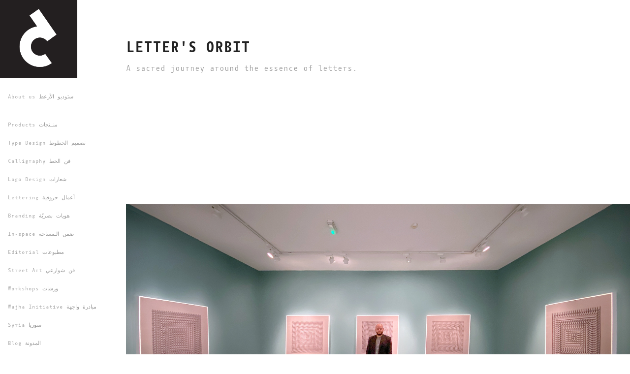

--- FILE ---
content_type: text/html; charset=utf-8
request_url: https://alazaat.com/letters-orbit
body_size: 9693
content:
<!DOCTYPE HTML>
<html lang="en-US">
<head>
  <meta charset="UTF-8" />
  <meta name="viewport" content="width=device-width, initial-scale=1" />
      <meta name="keywords"  content="type,design and branding.,Jordan.,حسين الأزعط، مصمم,وحروفي عربي، متخصص,بمزج الخط العربي,مع تصاميمه للشركات,والهويات identity,corporate,typography,design,graph,graphic,arabic,arab,arabi,islamic,art,culture,sign,symbols,Arabization,brand,logos,thuluth,naskh,ruqaa,kufi,kufic,old,legacy,khatat,khtt,khan,hatat,original,modern,classical,paint,paper,ink,reeds,calligraphy,calligraphic,typo,schrift,arabich,muslim,contemporary,numeral,allah,wedding,letters,lettering,theory,font,diwan,hussein,hussain,husin,alazaat,al-azaat,al-azat,alazat,damascus,syria,amman,jordan,arabica arabia,alphabet,draw,illustrate,wall,murals,architect,architecture,kids,books,book,grid,emblem,motto,mac,apple,عربي,خط,خطاط,حروفي,حرف,شعار,تعريب,تصميم,حسين,الأزعط,AirBnb" />
      <meta name="description"  content="A sacred journey around the essence of letters. " />
      <meta name="twitter:card"  content="summary_large_image" />
      <meta name="twitter:site"  content="@AdobePortfolio" />
      <meta  property="og:title" content="Alazaat Studio ◆ We craft letters, objects, brands, and experiences! - Letter's Orbit" />
      <meta  property="og:description" content="A sacred journey around the essence of letters. " />
      <meta  property="og:image" content="https://cdn.myportfolio.com/3a46bb74f9549771318286360936b84a/ad53e80c-41d1-410d-a187-01a6ee097f74_car_1x1.jpg?h=0876ebd85c42abe0ab6b0e8bd70ea753" />
        <link rel="icon" href="https://cdn.myportfolio.com/3a46bb74f9549771318286360936b84a/0cacc4c8-ed57-428f-ada3-cd30b022dac8_carw_1x1x32.png?h=2db9417e0f82df8b1d85d51a625d4379" />
        <link rel="apple-touch-icon" href="https://cdn.myportfolio.com/3a46bb74f9549771318286360936b84a/7d231499-05ef-48b4-831c-68489b598894_carw_1x1x180.png?h=aa8b0d70f5ed0c7517f46761d54e871d" />
      <link rel="stylesheet" href="/dist/css/main.css" type="text/css" />
      <link rel="stylesheet" href="https://cdn.myportfolio.com/3a46bb74f9549771318286360936b84a/4426c8f25cd19dd5b5f18141190f58021749744724.css?h=974b20b7c9835be9abdd489222e5f7aa" type="text/css" />
    <link rel="canonical" href="https://alazaat.com/letters-orbit" />
      <title>Alazaat Studio ◆ We craft letters, objects, brands, and experiences! - Letter's Orbit</title>
    <script type="text/javascript" src="//use.typekit.net/ik/2uyscP0cMdb1bpSOeyiy93h2Qh_2TjtVyM-iRlzht5Mfec9JGLGmIKvDFQqawQFLwQ8yF29UwR4RjAwDFA9t52Mu52Jh5eB8FcZRwhwkZQF8wQwoZRj3jyGMJ6sUSaFlH6qJzbXbMg65JMI7fbK_2sMMeMb6MPG4fwMFIMMjgKMgqMeKRHKrg6.js?cb=8dae7d4d979f383d5ca1dd118e49b6878a07c580" async onload="
    try {
      window.Typekit.load();
    } catch (e) {
      console.warn('Typekit not loaded.');
    }
    "></script>
</head>
  <body class="transition-enabled">  <div class='page-background-video page-background-video-with-panel'>
  </div>
  <div class="js-responsive-nav">
    <div class="responsive-nav has-social">
      <div class="close-responsive-click-area js-close-responsive-nav">
        <div class="close-responsive-button"></div>
      </div>
          <nav data-hover-hint="nav">
      <div class="page-title">
        <a href="/about-us" >About us ستوديو الأزعط</a>
      </div>
              <ul class="group">
                  <li class="gallery-title"><a href="/products-mntgat"  >Products منــتجات</a></li>
              </ul>
              <ul class="group">
                  <li class="gallery-title"><a href="/type-design-tsmym-alkhtot"  >Type Design تصميم الخطوط</a></li>
              </ul>
              <ul class="group">
                  <li class="gallery-title"><a href="/calligraphy"  >Calligraphy فن الخط</a></li>
              </ul>
              <ul class="group">
                  <li class="gallery-title"><a href="/logo-design"  >Logo Design شعارات</a></li>
              </ul>
              <ul class="group">
                  <li class="gallery-title"><a href="/lettering"  >Lettering أعمال حروفية</a></li>
              </ul>
              <ul class="group">
                  <li class="gallery-title"><a href="/branding"  >Branding هويات بصريّة</a></li>
              </ul>
              <ul class="group">
                  <li class="gallery-title"><a href="/in-space"  >In-space ضمن الـمساحة</a></li>
              </ul>
              <ul class="group">
                  <li class="gallery-title"><a href="/editorial-mtboaaat"  >Editorial مطبوعات</a></li>
              </ul>
              <ul class="group">
                  <li class="gallery-title"><a href="/street-art"  >Street Art فن شوارعي</a></li>
              </ul>
              <ul class="group">
                  <li class="gallery-title"><a href="/workshops"  >Workshops ورشات</a></li>
              </ul>
              <ul class="group">
                  <li class="gallery-title"><a href="/wajha-initiative"  >Wajha Initiative مبادرة واجهة</a></li>
              </ul>
              <ul class="group">
                  <li class="gallery-title"><a href="/syria"  >Syria سوريا</a></li>
              </ul>
      <div class="link-title">
        <a href="https://alazaat.wordpress.com" target="_blank">Blog المدونة</a>
      </div>
      <div class="page-title">
        <a href="/hussein" >Hussein Alazaat</a>
      </div>
      <div class="page-title">
        <a href="/contact" >Contact للاتصال</a>
      </div>
              <div class="social pf-nav-social" data-hover-hint="navSocialIcons">
                <ul>
                        <li>
                          <a href="http://twitter.com/alazaat" target="_blank">
                            <svg xmlns="http://www.w3.org/2000/svg" xmlns:xlink="http://www.w3.org/1999/xlink" version="1.1" x="0px" y="0px" viewBox="-8 -3 35 24" xml:space="preserve" class="icon"><path d="M10.4 7.4 16.9 0h-1.5L9.7 6.4 5.2 0H0l6.8 9.7L0 17.4h1.5l5.9-6.8 4.7 6.8h5.2l-6.9-10ZM8.3 9.8l-.7-1-5.5-7.6h2.4l4.4 6.2.7 1 5.7 8h-2.4L8.3 9.8Z"/></svg>
                          </a>
                        </li>
                        <li>
                          <a href="http://instagram.com/hussein_alazaat/" target="_blank">
                            <svg version="1.1" id="Layer_1" xmlns="http://www.w3.org/2000/svg" xmlns:xlink="http://www.w3.org/1999/xlink" viewBox="0 0 30 24" style="enable-background:new 0 0 30 24;" xml:space="preserve" class="icon">
                            <g>
                              <path d="M15,5.4c2.1,0,2.4,0,3.2,0c0.8,0,1.2,0.2,1.5,0.3c0.4,0.1,0.6,0.3,0.9,0.6c0.3,0.3,0.5,0.5,0.6,0.9
                                c0.1,0.3,0.2,0.7,0.3,1.5c0,0.8,0,1.1,0,3.2s0,2.4,0,3.2c0,0.8-0.2,1.2-0.3,1.5c-0.1,0.4-0.3,0.6-0.6,0.9c-0.3,0.3-0.5,0.5-0.9,0.6
                                c-0.3,0.1-0.7,0.2-1.5,0.3c-0.8,0-1.1,0-3.2,0s-2.4,0-3.2,0c-0.8,0-1.2-0.2-1.5-0.3c-0.4-0.1-0.6-0.3-0.9-0.6
                                c-0.3-0.3-0.5-0.5-0.6-0.9c-0.1-0.3-0.2-0.7-0.3-1.5c0-0.8,0-1.1,0-3.2s0-2.4,0-3.2c0-0.8,0.2-1.2,0.3-1.5c0.1-0.4,0.3-0.6,0.6-0.9
                                c0.3-0.3,0.5-0.5,0.9-0.6c0.3-0.1,0.7-0.2,1.5-0.3C12.6,5.4,12.9,5.4,15,5.4 M15,4c-2.2,0-2.4,0-3.3,0c-0.9,0-1.4,0.2-1.9,0.4
                                c-0.5,0.2-1,0.5-1.4,0.9C7.9,5.8,7.6,6.2,7.4,6.8C7.2,7.3,7.1,7.9,7,8.7C7,9.6,7,9.8,7,12s0,2.4,0,3.3c0,0.9,0.2,1.4,0.4,1.9
                                c0.2,0.5,0.5,1,0.9,1.4c0.4,0.4,0.9,0.7,1.4,0.9c0.5,0.2,1.1,0.3,1.9,0.4c0.9,0,1.1,0,3.3,0s2.4,0,3.3,0c0.9,0,1.4-0.2,1.9-0.4
                                c0.5-0.2,1-0.5,1.4-0.9c0.4-0.4,0.7-0.9,0.9-1.4c0.2-0.5,0.3-1.1,0.4-1.9c0-0.9,0-1.1,0-3.3s0-2.4,0-3.3c0-0.9-0.2-1.4-0.4-1.9
                                c-0.2-0.5-0.5-1-0.9-1.4c-0.4-0.4-0.9-0.7-1.4-0.9c-0.5-0.2-1.1-0.3-1.9-0.4C17.4,4,17.2,4,15,4L15,4L15,4z"/>
                              <path d="M15,7.9c-2.3,0-4.1,1.8-4.1,4.1s1.8,4.1,4.1,4.1s4.1-1.8,4.1-4.1S17.3,7.9,15,7.9L15,7.9z M15,14.7c-1.5,0-2.7-1.2-2.7-2.7
                                c0-1.5,1.2-2.7,2.7-2.7s2.7,1.2,2.7,2.7C17.7,13.5,16.5,14.7,15,14.7L15,14.7z"/>
                              <path d="M20.2,7.7c0,0.5-0.4,1-1,1s-1-0.4-1-1s0.4-1,1-1S20.2,7.2,20.2,7.7L20.2,7.7z"/>
                            </g>
                            </svg>
                          </a>
                        </li>
                </ul>
              </div>
          </nav>
    </div>
  </div>
  <div class="site-wrap cfix js-site-wrap">
    <div class="site-container">
      <div class="site-content e2e-site-content">
        <div class="sidebar-content">
          <header class="site-header">
              <div class="logo-wrap" data-hover-hint="logo">
<div class="logo-secondary logo-secondary-image ">
    <a href="/projects" class="image-normal image-link">
      <img src="https://cdn.myportfolio.com/3a46bb74f9549771318286360936b84a/8436f61b-d420-4f86-a45a-39a17fdaacd5_rwc_0x0x579x580x4096.png?h=4dd46f378db100b47ebfdcf30f24f30d" alt="Welcome to Alazaat Design House ◆ Custom Crafted Arabian Designs ">
    </a>
</div>

              </div>
  <div class="hamburger-click-area js-hamburger">
    <div class="hamburger">
      <i></i>
      <i></i>
      <i></i>
    </div>
  </div>
          </header>
              <nav data-hover-hint="nav">
      <div class="page-title">
        <a href="/about-us" >About us ستوديو الأزعط</a>
      </div>
              <ul class="group">
                  <li class="gallery-title"><a href="/products-mntgat"  >Products منــتجات</a></li>
              </ul>
              <ul class="group">
                  <li class="gallery-title"><a href="/type-design-tsmym-alkhtot"  >Type Design تصميم الخطوط</a></li>
              </ul>
              <ul class="group">
                  <li class="gallery-title"><a href="/calligraphy"  >Calligraphy فن الخط</a></li>
              </ul>
              <ul class="group">
                  <li class="gallery-title"><a href="/logo-design"  >Logo Design شعارات</a></li>
              </ul>
              <ul class="group">
                  <li class="gallery-title"><a href="/lettering"  >Lettering أعمال حروفية</a></li>
              </ul>
              <ul class="group">
                  <li class="gallery-title"><a href="/branding"  >Branding هويات بصريّة</a></li>
              </ul>
              <ul class="group">
                  <li class="gallery-title"><a href="/in-space"  >In-space ضمن الـمساحة</a></li>
              </ul>
              <ul class="group">
                  <li class="gallery-title"><a href="/editorial-mtboaaat"  >Editorial مطبوعات</a></li>
              </ul>
              <ul class="group">
                  <li class="gallery-title"><a href="/street-art"  >Street Art فن شوارعي</a></li>
              </ul>
              <ul class="group">
                  <li class="gallery-title"><a href="/workshops"  >Workshops ورشات</a></li>
              </ul>
              <ul class="group">
                  <li class="gallery-title"><a href="/wajha-initiative"  >Wajha Initiative مبادرة واجهة</a></li>
              </ul>
              <ul class="group">
                  <li class="gallery-title"><a href="/syria"  >Syria سوريا</a></li>
              </ul>
      <div class="link-title">
        <a href="https://alazaat.wordpress.com" target="_blank">Blog المدونة</a>
      </div>
      <div class="page-title">
        <a href="/hussein" >Hussein Alazaat</a>
      </div>
      <div class="page-title">
        <a href="/contact" >Contact للاتصال</a>
      </div>
                  <div class="social pf-nav-social" data-hover-hint="navSocialIcons">
                    <ul>
                            <li>
                              <a href="http://twitter.com/alazaat" target="_blank">
                                <svg xmlns="http://www.w3.org/2000/svg" xmlns:xlink="http://www.w3.org/1999/xlink" version="1.1" x="0px" y="0px" viewBox="-8 -3 35 24" xml:space="preserve" class="icon"><path d="M10.4 7.4 16.9 0h-1.5L9.7 6.4 5.2 0H0l6.8 9.7L0 17.4h1.5l5.9-6.8 4.7 6.8h5.2l-6.9-10ZM8.3 9.8l-.7-1-5.5-7.6h2.4l4.4 6.2.7 1 5.7 8h-2.4L8.3 9.8Z"/></svg>
                              </a>
                            </li>
                            <li>
                              <a href="http://instagram.com/hussein_alazaat/" target="_blank">
                                <svg version="1.1" id="Layer_1" xmlns="http://www.w3.org/2000/svg" xmlns:xlink="http://www.w3.org/1999/xlink" viewBox="0 0 30 24" style="enable-background:new 0 0 30 24;" xml:space="preserve" class="icon">
                                <g>
                                  <path d="M15,5.4c2.1,0,2.4,0,3.2,0c0.8,0,1.2,0.2,1.5,0.3c0.4,0.1,0.6,0.3,0.9,0.6c0.3,0.3,0.5,0.5,0.6,0.9
                                    c0.1,0.3,0.2,0.7,0.3,1.5c0,0.8,0,1.1,0,3.2s0,2.4,0,3.2c0,0.8-0.2,1.2-0.3,1.5c-0.1,0.4-0.3,0.6-0.6,0.9c-0.3,0.3-0.5,0.5-0.9,0.6
                                    c-0.3,0.1-0.7,0.2-1.5,0.3c-0.8,0-1.1,0-3.2,0s-2.4,0-3.2,0c-0.8,0-1.2-0.2-1.5-0.3c-0.4-0.1-0.6-0.3-0.9-0.6
                                    c-0.3-0.3-0.5-0.5-0.6-0.9c-0.1-0.3-0.2-0.7-0.3-1.5c0-0.8,0-1.1,0-3.2s0-2.4,0-3.2c0-0.8,0.2-1.2,0.3-1.5c0.1-0.4,0.3-0.6,0.6-0.9
                                    c0.3-0.3,0.5-0.5,0.9-0.6c0.3-0.1,0.7-0.2,1.5-0.3C12.6,5.4,12.9,5.4,15,5.4 M15,4c-2.2,0-2.4,0-3.3,0c-0.9,0-1.4,0.2-1.9,0.4
                                    c-0.5,0.2-1,0.5-1.4,0.9C7.9,5.8,7.6,6.2,7.4,6.8C7.2,7.3,7.1,7.9,7,8.7C7,9.6,7,9.8,7,12s0,2.4,0,3.3c0,0.9,0.2,1.4,0.4,1.9
                                    c0.2,0.5,0.5,1,0.9,1.4c0.4,0.4,0.9,0.7,1.4,0.9c0.5,0.2,1.1,0.3,1.9,0.4c0.9,0,1.1,0,3.3,0s2.4,0,3.3,0c0.9,0,1.4-0.2,1.9-0.4
                                    c0.5-0.2,1-0.5,1.4-0.9c0.4-0.4,0.7-0.9,0.9-1.4c0.2-0.5,0.3-1.1,0.4-1.9c0-0.9,0-1.1,0-3.3s0-2.4,0-3.3c0-0.9-0.2-1.4-0.4-1.9
                                    c-0.2-0.5-0.5-1-0.9-1.4c-0.4-0.4-0.9-0.7-1.4-0.9c-0.5-0.2-1.1-0.3-1.9-0.4C17.4,4,17.2,4,15,4L15,4L15,4z"/>
                                  <path d="M15,7.9c-2.3,0-4.1,1.8-4.1,4.1s1.8,4.1,4.1,4.1s4.1-1.8,4.1-4.1S17.3,7.9,15,7.9L15,7.9z M15,14.7c-1.5,0-2.7-1.2-2.7-2.7
                                    c0-1.5,1.2-2.7,2.7-2.7s2.7,1.2,2.7,2.7C17.7,13.5,16.5,14.7,15,14.7L15,14.7z"/>
                                  <path d="M20.2,7.7c0,0.5-0.4,1-1,1s-1-0.4-1-1s0.4-1,1-1S20.2,7.2,20.2,7.7L20.2,7.7z"/>
                                </g>
                                </svg>
                              </a>
                            </li>
                    </ul>
                  </div>
              </nav>
        </div>
        <main>
  <div class="page-container" data-context="page.page.container" data-hover-hint="pageContainer">
    <section class="page standard-modules">
        <header class="page-header content" data-context="pages" data-identity="id:p63a0d3b80a3690b238ff529e42ec60be62e892a8d26fcbf943e0f">
            <h1 class="title preserve-whitespace">Letter's Orbit</h1>
            <p class="description">A sacred journey around the essence of letters. </p>
        </header>
      <div class="page-content js-page-content" data-context="pages" data-identity="id:p63a0d3b80a3690b238ff529e42ec60be62e892a8d26fcbf943e0f">
        <div id="project-canvas" class="js-project-modules modules content">
          <div id="project-modules">
              
              <div class="project-module module image project-module-image js-js-project-module"  style="padding-top: px;
padding-bottom: px;
">

  

  
     <div class="js-lightbox" data-src="https://cdn.myportfolio.com/3a46bb74f9549771318286360936b84a/d60f23c2-2498-465c-9244-4557fd109940.JPG?h=ca252e38e33d7de1214d7a36ebb8cf8e">
           <img
             class="js-lazy e2e-site-project-module-image"
             src="[data-uri]"
             data-src="https://cdn.myportfolio.com/3a46bb74f9549771318286360936b84a/d60f23c2-2498-465c-9244-4557fd109940_rw_3840.JPG?h=9425713d08c9742028387926c3c67457"
             data-srcset="https://cdn.myportfolio.com/3a46bb74f9549771318286360936b84a/d60f23c2-2498-465c-9244-4557fd109940_rw_600.JPG?h=1a5778db099176be14e16acab6ec0b6f 600w,https://cdn.myportfolio.com/3a46bb74f9549771318286360936b84a/d60f23c2-2498-465c-9244-4557fd109940_rw_1200.JPG?h=3df55a662ba1383dfd771d428359c59e 1200w,https://cdn.myportfolio.com/3a46bb74f9549771318286360936b84a/d60f23c2-2498-465c-9244-4557fd109940_rw_1920.JPG?h=08354647b81ec21b28b0b20d9ee81803 1920w,https://cdn.myportfolio.com/3a46bb74f9549771318286360936b84a/d60f23c2-2498-465c-9244-4557fd109940_rw_3840.JPG?h=9425713d08c9742028387926c3c67457 3840w,"
             data-sizes="(max-width: 3840px) 100vw, 3840px"
             width="3840"
             height="0"
             style="padding-bottom: 100%; background: rgba(0, 0, 0, 0.03)"
             
           >
     </div>
  

</div>

              
              
              
              
              
              
              
              
              
              
              
              
              
              <div class="project-module module text project-module-text align- js-project-module e2e-site-project-module-text">
  <div class="rich-text js-text-editable module-text"><div style="text-align:right;"><span class="bold"><span style="font-family:times;">مدار الحرف</span></span></div><div style="text-align:right;"><span class="bold"><span style="font-family:times;">The Letter’s Orbit</span></span></div><div style="text-align:right;"><br></div><div style="text-align:right;"><span style="font-size:15px;" class="texteditor-inline-fontsize"><span><span class="bold"><span style="font-family:times;">ترحالٌ في آفاق الحروف الخمسة الأُوَل من الأبجدية العربية: من الألف وألفتها وأثرها وارتقائها، والباء من البيت والبِرّ والبحر، والجيم في الجَمَال والجبل والجنة، والدال في الدلالات والدار والدوران، و نختم في الهاء، ذات العينين اللواتي تقطران خشوعاً وزهداً في مقامه هو، هو الله، الهادي، الظاهر، القهار، الوهاب، الذي بنور كلماته وحروفه تشع الأكوان، وتطوف بأنامل الإنسان الخمس في خمسة حروف، مكونة ستمائة وخمسة وعشرين حرفاً في كل عمل في حركة مستمرة دائرية ضمن منظومة بصرية تربيعية، يمدها الحرف بالطاقة والنُّور.</span></span></span></span></div><div style="text-align:left;">A voyage in the horizons of the first five letters of the Arabic alphabet: from the Alif, its intimacy, impact, and ascent. And the Baa, of the house, the land, and the sea. The Jim in the beauty, the mountains, and the paradise. And the Dal, the signifier of connotations and rotations. Lastly, the Haa, the dual eyes that drip reverence and renunciation to his Maqam, for Him, Allah, the Guide, the Apparent, the Omnipotent, the Bestower, who with the light of His words and letters radiate the universes, and circumambulate the Five fingers and senses of man in five letters, forming Six Hundred and Twenty-five letters in each artwork in a continuous circular movement within a quadratic visual system. </div><div style="text-align:left;"><br></div><div style="text-align:left;">My exhibition in Sharjah Art Museum, 4 October - 30 November 2022</div><div style="text-align:left;">5 Artworks</div><div style="text-align:left;">Embroidery, Silk on wool</div><div style="text-align:left;">120 x 120 CM</div><div style="text-align:left;"><br></div></div>
</div>

              
              
              
              
              
              <div class="project-module module image project-module-image js-js-project-module"  style="padding-top: px;
padding-bottom: px;
">

  

  
     <div class="js-lightbox" data-src="https://cdn.myportfolio.com/3a46bb74f9549771318286360936b84a/44c2f520-5818-413d-964e-05931da8fe79.jpg?h=46331d612b69979df2933b5344a6de2e">
           <img
             class="js-lazy e2e-site-project-module-image"
             src="[data-uri]"
             data-src="https://cdn.myportfolio.com/3a46bb74f9549771318286360936b84a/44c2f520-5818-413d-964e-05931da8fe79_rw_1920.jpg?h=8681ad3cb69e61ca48f632630a378d2b"
             data-srcset="https://cdn.myportfolio.com/3a46bb74f9549771318286360936b84a/44c2f520-5818-413d-964e-05931da8fe79_rw_600.jpg?h=ecd4d3fe77f4c4636b2ac7db303eca6b 600w,https://cdn.myportfolio.com/3a46bb74f9549771318286360936b84a/44c2f520-5818-413d-964e-05931da8fe79_rw_1200.jpg?h=e53b25fd606a1fdbb35a5eafb462d01e 1200w,https://cdn.myportfolio.com/3a46bb74f9549771318286360936b84a/44c2f520-5818-413d-964e-05931da8fe79_rw_1920.jpg?h=8681ad3cb69e61ca48f632630a378d2b 1920w,"
             data-sizes="(max-width: 1920px) 100vw, 1920px"
             width="1920"
             height="0"
             style="padding-bottom: 100%; background: rgba(0, 0, 0, 0.03)"
             
           >
     </div>
  

</div>

              
              
              
              
              
              
              
              
              
              <div class="project-module module image project-module-image js-js-project-module"  style="padding-top: px;
padding-bottom: px;
">

  

  
     <div class="js-lightbox" data-src="https://cdn.myportfolio.com/3a46bb74f9549771318286360936b84a/acc4e016-cb96-4482-a374-96206d5a5fe2.jpg?h=69588cb0a7713c2206c37e29fbb0d13f">
           <img
             class="js-lazy e2e-site-project-module-image"
             src="[data-uri]"
             data-src="https://cdn.myportfolio.com/3a46bb74f9549771318286360936b84a/acc4e016-cb96-4482-a374-96206d5a5fe2_rw_1920.jpg?h=d4371d6a6b0e44b3a6babe8940f980c4"
             data-srcset="https://cdn.myportfolio.com/3a46bb74f9549771318286360936b84a/acc4e016-cb96-4482-a374-96206d5a5fe2_rw_600.jpg?h=4afab8ea8eba2ce4969110f0316bfb9d 600w,https://cdn.myportfolio.com/3a46bb74f9549771318286360936b84a/acc4e016-cb96-4482-a374-96206d5a5fe2_rw_1200.jpg?h=7f8cb650af6bf3b3d149be9b4385143b 1200w,https://cdn.myportfolio.com/3a46bb74f9549771318286360936b84a/acc4e016-cb96-4482-a374-96206d5a5fe2_rw_1920.jpg?h=d4371d6a6b0e44b3a6babe8940f980c4 1920w,"
             data-sizes="(max-width: 1920px) 100vw, 1920px"
             width="1920"
             height="0"
             style="padding-bottom: 100%; background: rgba(0, 0, 0, 0.03)"
             
           >
     </div>
  

</div>

              
              
              
              
              
              
              
              
              
              <div class="project-module module image project-module-image js-js-project-module"  style="padding-top: px;
padding-bottom: px;
">

  

  
     <div class="js-lightbox" data-src="https://cdn.myportfolio.com/3a46bb74f9549771318286360936b84a/26d6d55c-9e6d-48df-a3e6-e195a18a5070.jpg?h=51eb72eb9e16e5b5c33d4772e7e3cc02">
           <img
             class="js-lazy e2e-site-project-module-image"
             src="[data-uri]"
             data-src="https://cdn.myportfolio.com/3a46bb74f9549771318286360936b84a/26d6d55c-9e6d-48df-a3e6-e195a18a5070_rw_1920.jpg?h=8939cec7f9174c1b93331233b68915a0"
             data-srcset="https://cdn.myportfolio.com/3a46bb74f9549771318286360936b84a/26d6d55c-9e6d-48df-a3e6-e195a18a5070_rw_600.jpg?h=bb53253d1e31e84875c04d0e6326c643 600w,https://cdn.myportfolio.com/3a46bb74f9549771318286360936b84a/26d6d55c-9e6d-48df-a3e6-e195a18a5070_rw_1200.jpg?h=3809fdb7ea1e1ee8489647f597d1da5d 1200w,https://cdn.myportfolio.com/3a46bb74f9549771318286360936b84a/26d6d55c-9e6d-48df-a3e6-e195a18a5070_rw_1920.jpg?h=8939cec7f9174c1b93331233b68915a0 1920w,"
             data-sizes="(max-width: 1920px) 100vw, 1920px"
             width="1920"
             height="0"
             style="padding-bottom: 100%; background: rgba(0, 0, 0, 0.03)"
             
           >
     </div>
  

</div>

              
              
              
              
              
              
              
              
              
              <div class="project-module module image project-module-image js-js-project-module"  style="padding-top: px;
padding-bottom: px;
">

  

  
     <div class="js-lightbox" data-src="https://cdn.myportfolio.com/3a46bb74f9549771318286360936b84a/95fbac60-ec98-4a44-adf6-4b42da2d806d.jpg?h=80114edda0636cf91eb2180642448c3d">
           <img
             class="js-lazy e2e-site-project-module-image"
             src="[data-uri]"
             data-src="https://cdn.myportfolio.com/3a46bb74f9549771318286360936b84a/95fbac60-ec98-4a44-adf6-4b42da2d806d_rw_1920.jpg?h=a2a11609fa9eb1ef503c9a3be8e925ac"
             data-srcset="https://cdn.myportfolio.com/3a46bb74f9549771318286360936b84a/95fbac60-ec98-4a44-adf6-4b42da2d806d_rw_600.jpg?h=6cff25f56ed14dd5cce4b0bd752161a4 600w,https://cdn.myportfolio.com/3a46bb74f9549771318286360936b84a/95fbac60-ec98-4a44-adf6-4b42da2d806d_rw_1200.jpg?h=a28856703df4ed979a18e94aa172eebc 1200w,https://cdn.myportfolio.com/3a46bb74f9549771318286360936b84a/95fbac60-ec98-4a44-adf6-4b42da2d806d_rw_1920.jpg?h=a2a11609fa9eb1ef503c9a3be8e925ac 1920w,"
             data-sizes="(max-width: 1920px) 100vw, 1920px"
             width="1920"
             height="0"
             style="padding-bottom: 100%; background: rgba(0, 0, 0, 0.03)"
             
           >
     </div>
  

</div>

              
              
              
              
              
              
              
              
              
              <div class="project-module module image project-module-image js-js-project-module"  style="padding-top: px;
padding-bottom: px;
">

  

  
     <div class="js-lightbox" data-src="https://cdn.myportfolio.com/3a46bb74f9549771318286360936b84a/f1cd7e7a-88b9-42f7-b505-23f459f6a08f.jpg?h=41c13583d5eb11f66ff3c654e672c8e3">
           <img
             class="js-lazy e2e-site-project-module-image"
             src="[data-uri]"
             data-src="https://cdn.myportfolio.com/3a46bb74f9549771318286360936b84a/f1cd7e7a-88b9-42f7-b505-23f459f6a08f_rw_1920.jpg?h=c7c87263e57098d426aa1dec1da5ec3e"
             data-srcset="https://cdn.myportfolio.com/3a46bb74f9549771318286360936b84a/f1cd7e7a-88b9-42f7-b505-23f459f6a08f_rw_600.jpg?h=e6634bbcf26b324e68f79dee2a6b6340 600w,https://cdn.myportfolio.com/3a46bb74f9549771318286360936b84a/f1cd7e7a-88b9-42f7-b505-23f459f6a08f_rw_1200.jpg?h=ef99f742caa461e769459b27959c09c7 1200w,https://cdn.myportfolio.com/3a46bb74f9549771318286360936b84a/f1cd7e7a-88b9-42f7-b505-23f459f6a08f_rw_1920.jpg?h=c7c87263e57098d426aa1dec1da5ec3e 1920w,"
             data-sizes="(max-width: 1920px) 100vw, 1920px"
             width="1920"
             height="0"
             style="padding-bottom: 100%; background: rgba(0, 0, 0, 0.03)"
             
           >
     </div>
  

</div>

              
              
              
              
              
              
              
              
              
              
              
              
              
              
              
              <div class="project-module module media_collection project-module-media_collection" data-id="m63a0da1241cd69832edcbadabbfc1c2052602787f8df12de50e71"  style="padding-top: px;
padding-bottom: px;
">
  <div class="grid--main js-grid-main" data-grid-max-images="
  ">
    <div class="grid__item-container js-grid-item-container" data-flex-grow="260" style="width:260px; flex-grow:260;" data-width="3840" data-height="3840">
      <script type="text/html" class="js-lightbox-slide-content">
        <div class="grid__image-wrapper">
          <img src="https://cdn.myportfolio.com/3a46bb74f9549771318286360936b84a/bc4d3f1a-f030-4908-9edd-4b5d22f19a60_rw_3840.jpg?h=fdaa3ce7299b0797c24c266165b7217a" srcset="https://cdn.myportfolio.com/3a46bb74f9549771318286360936b84a/bc4d3f1a-f030-4908-9edd-4b5d22f19a60_rw_600.jpg?h=a4ada589d9b762d9ccc94c9285fbf4c4 600w,https://cdn.myportfolio.com/3a46bb74f9549771318286360936b84a/bc4d3f1a-f030-4908-9edd-4b5d22f19a60_rw_1200.jpg?h=bf0d91e31b052d56ba292f84c78add12 1200w,https://cdn.myportfolio.com/3a46bb74f9549771318286360936b84a/bc4d3f1a-f030-4908-9edd-4b5d22f19a60_rw_1920.jpg?h=fbfc3138771cf57dec3c18fdca183acb 1920w,https://cdn.myportfolio.com/3a46bb74f9549771318286360936b84a/bc4d3f1a-f030-4908-9edd-4b5d22f19a60_rw_3840.jpg?h=fdaa3ce7299b0797c24c266165b7217a 3840w,"  sizes="(max-width: 3840px) 100vw, 3840px">
        <div>
      </script>
      <img
        class="grid__item-image js-grid__item-image grid__item-image-lazy js-lazy"
        src="[data-uri]"
        
        data-src="https://cdn.myportfolio.com/3a46bb74f9549771318286360936b84a/bc4d3f1a-f030-4908-9edd-4b5d22f19a60_rw_3840.jpg?h=fdaa3ce7299b0797c24c266165b7217a"
        data-srcset="https://cdn.myportfolio.com/3a46bb74f9549771318286360936b84a/bc4d3f1a-f030-4908-9edd-4b5d22f19a60_rw_600.jpg?h=a4ada589d9b762d9ccc94c9285fbf4c4 600w,https://cdn.myportfolio.com/3a46bb74f9549771318286360936b84a/bc4d3f1a-f030-4908-9edd-4b5d22f19a60_rw_1200.jpg?h=bf0d91e31b052d56ba292f84c78add12 1200w,https://cdn.myportfolio.com/3a46bb74f9549771318286360936b84a/bc4d3f1a-f030-4908-9edd-4b5d22f19a60_rw_1920.jpg?h=fbfc3138771cf57dec3c18fdca183acb 1920w,https://cdn.myportfolio.com/3a46bb74f9549771318286360936b84a/bc4d3f1a-f030-4908-9edd-4b5d22f19a60_rw_3840.jpg?h=fdaa3ce7299b0797c24c266165b7217a 3840w,"
      >
      <span class="grid__item-filler" style="padding-bottom:100%;"></span>
    </div>
    <div class="grid__item-container js-grid-item-container" data-flex-grow="260" style="width:260px; flex-grow:260;" data-width="3840" data-height="3840">
      <script type="text/html" class="js-lightbox-slide-content">
        <div class="grid__image-wrapper">
          <img src="https://cdn.myportfolio.com/3a46bb74f9549771318286360936b84a/60890363-4348-4cf4-8149-70e2d4189c0f_rw_3840.jpg?h=03cde72842b55db452492c2984231445" srcset="https://cdn.myportfolio.com/3a46bb74f9549771318286360936b84a/60890363-4348-4cf4-8149-70e2d4189c0f_rw_600.jpg?h=176d3c269d110b098308ab00790ee7f8 600w,https://cdn.myportfolio.com/3a46bb74f9549771318286360936b84a/60890363-4348-4cf4-8149-70e2d4189c0f_rw_1200.jpg?h=9675430e2791488f543549c73344dae9 1200w,https://cdn.myportfolio.com/3a46bb74f9549771318286360936b84a/60890363-4348-4cf4-8149-70e2d4189c0f_rw_1920.jpg?h=e0676e57780ae3fbd118dac64cc34751 1920w,https://cdn.myportfolio.com/3a46bb74f9549771318286360936b84a/60890363-4348-4cf4-8149-70e2d4189c0f_rw_3840.jpg?h=03cde72842b55db452492c2984231445 3840w,"  sizes="(max-width: 3840px) 100vw, 3840px">
        <div>
      </script>
      <img
        class="grid__item-image js-grid__item-image grid__item-image-lazy js-lazy"
        src="[data-uri]"
        
        data-src="https://cdn.myportfolio.com/3a46bb74f9549771318286360936b84a/60890363-4348-4cf4-8149-70e2d4189c0f_rw_3840.jpg?h=03cde72842b55db452492c2984231445"
        data-srcset="https://cdn.myportfolio.com/3a46bb74f9549771318286360936b84a/60890363-4348-4cf4-8149-70e2d4189c0f_rw_600.jpg?h=176d3c269d110b098308ab00790ee7f8 600w,https://cdn.myportfolio.com/3a46bb74f9549771318286360936b84a/60890363-4348-4cf4-8149-70e2d4189c0f_rw_1200.jpg?h=9675430e2791488f543549c73344dae9 1200w,https://cdn.myportfolio.com/3a46bb74f9549771318286360936b84a/60890363-4348-4cf4-8149-70e2d4189c0f_rw_1920.jpg?h=e0676e57780ae3fbd118dac64cc34751 1920w,https://cdn.myportfolio.com/3a46bb74f9549771318286360936b84a/60890363-4348-4cf4-8149-70e2d4189c0f_rw_3840.jpg?h=03cde72842b55db452492c2984231445 3840w,"
      >
      <span class="grid__item-filler" style="padding-bottom:100%;"></span>
    </div>
    <div class="grid__item-container js-grid-item-container" data-flex-grow="260" style="width:260px; flex-grow:260;" data-width="3840" data-height="3840">
      <script type="text/html" class="js-lightbox-slide-content">
        <div class="grid__image-wrapper">
          <img src="https://cdn.myportfolio.com/3a46bb74f9549771318286360936b84a/54bf02e1-7e3c-47c5-8f03-286967e4beb5_rw_3840.jpg?h=01ebfbc584b6d6fc2112c073d25bca7f" srcset="https://cdn.myportfolio.com/3a46bb74f9549771318286360936b84a/54bf02e1-7e3c-47c5-8f03-286967e4beb5_rw_600.jpg?h=c65efacbe88e4ab182ef69f3d35c26bc 600w,https://cdn.myportfolio.com/3a46bb74f9549771318286360936b84a/54bf02e1-7e3c-47c5-8f03-286967e4beb5_rw_1200.jpg?h=1c247c36817271122c014aa0646f2cc3 1200w,https://cdn.myportfolio.com/3a46bb74f9549771318286360936b84a/54bf02e1-7e3c-47c5-8f03-286967e4beb5_rw_1920.jpg?h=65e199f254fbc06e9408b31004345d6b 1920w,https://cdn.myportfolio.com/3a46bb74f9549771318286360936b84a/54bf02e1-7e3c-47c5-8f03-286967e4beb5_rw_3840.jpg?h=01ebfbc584b6d6fc2112c073d25bca7f 3840w,"  sizes="(max-width: 3840px) 100vw, 3840px">
        <div>
      </script>
      <img
        class="grid__item-image js-grid__item-image grid__item-image-lazy js-lazy"
        src="[data-uri]"
        
        data-src="https://cdn.myportfolio.com/3a46bb74f9549771318286360936b84a/54bf02e1-7e3c-47c5-8f03-286967e4beb5_rw_3840.jpg?h=01ebfbc584b6d6fc2112c073d25bca7f"
        data-srcset="https://cdn.myportfolio.com/3a46bb74f9549771318286360936b84a/54bf02e1-7e3c-47c5-8f03-286967e4beb5_rw_600.jpg?h=c65efacbe88e4ab182ef69f3d35c26bc 600w,https://cdn.myportfolio.com/3a46bb74f9549771318286360936b84a/54bf02e1-7e3c-47c5-8f03-286967e4beb5_rw_1200.jpg?h=1c247c36817271122c014aa0646f2cc3 1200w,https://cdn.myportfolio.com/3a46bb74f9549771318286360936b84a/54bf02e1-7e3c-47c5-8f03-286967e4beb5_rw_1920.jpg?h=65e199f254fbc06e9408b31004345d6b 1920w,https://cdn.myportfolio.com/3a46bb74f9549771318286360936b84a/54bf02e1-7e3c-47c5-8f03-286967e4beb5_rw_3840.jpg?h=01ebfbc584b6d6fc2112c073d25bca7f 3840w,"
      >
      <span class="grid__item-filler" style="padding-bottom:100%;"></span>
    </div>
    <div class="grid__item-container js-grid-item-container" data-flex-grow="260" style="width:260px; flex-grow:260;" data-width="3840" data-height="3840">
      <script type="text/html" class="js-lightbox-slide-content">
        <div class="grid__image-wrapper">
          <img src="https://cdn.myportfolio.com/3a46bb74f9549771318286360936b84a/d629dc33-c021-4856-a8be-9c88f48b8152_rw_3840.jpg?h=c85f9e810c0fe2410242ec9ad02108e1" srcset="https://cdn.myportfolio.com/3a46bb74f9549771318286360936b84a/d629dc33-c021-4856-a8be-9c88f48b8152_rw_600.jpg?h=2759f29814942cb9777918d0d9eeb553 600w,https://cdn.myportfolio.com/3a46bb74f9549771318286360936b84a/d629dc33-c021-4856-a8be-9c88f48b8152_rw_1200.jpg?h=4b0c556945804f3fedcca463904b6204 1200w,https://cdn.myportfolio.com/3a46bb74f9549771318286360936b84a/d629dc33-c021-4856-a8be-9c88f48b8152_rw_1920.jpg?h=3c65c1db64ea73f101b5aba3a0d67d4d 1920w,https://cdn.myportfolio.com/3a46bb74f9549771318286360936b84a/d629dc33-c021-4856-a8be-9c88f48b8152_rw_3840.jpg?h=c85f9e810c0fe2410242ec9ad02108e1 3840w,"  sizes="(max-width: 3840px) 100vw, 3840px">
        <div>
      </script>
      <img
        class="grid__item-image js-grid__item-image grid__item-image-lazy js-lazy"
        src="[data-uri]"
        
        data-src="https://cdn.myportfolio.com/3a46bb74f9549771318286360936b84a/d629dc33-c021-4856-a8be-9c88f48b8152_rw_3840.jpg?h=c85f9e810c0fe2410242ec9ad02108e1"
        data-srcset="https://cdn.myportfolio.com/3a46bb74f9549771318286360936b84a/d629dc33-c021-4856-a8be-9c88f48b8152_rw_600.jpg?h=2759f29814942cb9777918d0d9eeb553 600w,https://cdn.myportfolio.com/3a46bb74f9549771318286360936b84a/d629dc33-c021-4856-a8be-9c88f48b8152_rw_1200.jpg?h=4b0c556945804f3fedcca463904b6204 1200w,https://cdn.myportfolio.com/3a46bb74f9549771318286360936b84a/d629dc33-c021-4856-a8be-9c88f48b8152_rw_1920.jpg?h=3c65c1db64ea73f101b5aba3a0d67d4d 1920w,https://cdn.myportfolio.com/3a46bb74f9549771318286360936b84a/d629dc33-c021-4856-a8be-9c88f48b8152_rw_3840.jpg?h=c85f9e810c0fe2410242ec9ad02108e1 3840w,"
      >
      <span class="grid__item-filler" style="padding-bottom:100%;"></span>
    </div>
    <div class="grid__item-container js-grid-item-container" data-flex-grow="260" style="width:260px; flex-grow:260;" data-width="3840" data-height="3840">
      <script type="text/html" class="js-lightbox-slide-content">
        <div class="grid__image-wrapper">
          <img src="https://cdn.myportfolio.com/3a46bb74f9549771318286360936b84a/9875d1ea-5aad-4dcf-a492-b082d218d169_rw_3840.jpg?h=760edb51e9a78724f876847ddc0b0d5a" srcset="https://cdn.myportfolio.com/3a46bb74f9549771318286360936b84a/9875d1ea-5aad-4dcf-a492-b082d218d169_rw_600.jpg?h=76c1eaf8fd9ea91c3b61d91d7cf907fb 600w,https://cdn.myportfolio.com/3a46bb74f9549771318286360936b84a/9875d1ea-5aad-4dcf-a492-b082d218d169_rw_1200.jpg?h=4c9a511892ec24283f56e26c7f27ae77 1200w,https://cdn.myportfolio.com/3a46bb74f9549771318286360936b84a/9875d1ea-5aad-4dcf-a492-b082d218d169_rw_1920.jpg?h=ec911e06481646c5a57d23bfe01b5797 1920w,https://cdn.myportfolio.com/3a46bb74f9549771318286360936b84a/9875d1ea-5aad-4dcf-a492-b082d218d169_rw_3840.jpg?h=760edb51e9a78724f876847ddc0b0d5a 3840w,"  sizes="(max-width: 3840px) 100vw, 3840px">
        <div>
      </script>
      <img
        class="grid__item-image js-grid__item-image grid__item-image-lazy js-lazy"
        src="[data-uri]"
        
        data-src="https://cdn.myportfolio.com/3a46bb74f9549771318286360936b84a/9875d1ea-5aad-4dcf-a492-b082d218d169_rw_3840.jpg?h=760edb51e9a78724f876847ddc0b0d5a"
        data-srcset="https://cdn.myportfolio.com/3a46bb74f9549771318286360936b84a/9875d1ea-5aad-4dcf-a492-b082d218d169_rw_600.jpg?h=76c1eaf8fd9ea91c3b61d91d7cf907fb 600w,https://cdn.myportfolio.com/3a46bb74f9549771318286360936b84a/9875d1ea-5aad-4dcf-a492-b082d218d169_rw_1200.jpg?h=4c9a511892ec24283f56e26c7f27ae77 1200w,https://cdn.myportfolio.com/3a46bb74f9549771318286360936b84a/9875d1ea-5aad-4dcf-a492-b082d218d169_rw_1920.jpg?h=ec911e06481646c5a57d23bfe01b5797 1920w,https://cdn.myportfolio.com/3a46bb74f9549771318286360936b84a/9875d1ea-5aad-4dcf-a492-b082d218d169_rw_3840.jpg?h=760edb51e9a78724f876847ddc0b0d5a 3840w,"
      >
      <span class="grid__item-filler" style="padding-bottom:100%;"></span>
    </div>
    <div class="js-grid-spacer"></div>
  </div>
</div>

              
              
              
              <div class="project-module module image project-module-image js-js-project-module"  style="padding-top: px;
padding-bottom: px;
">

  

  
     <div class="js-lightbox" data-src="https://cdn.myportfolio.com/3a46bb74f9549771318286360936b84a/31501cd5-01bf-441f-b188-d2217517224d.jpg?h=4ccdec1ef4c3955b35fbe5575c4cb97c">
           <img
             class="js-lazy e2e-site-project-module-image"
             src="[data-uri]"
             data-src="https://cdn.myportfolio.com/3a46bb74f9549771318286360936b84a/31501cd5-01bf-441f-b188-d2217517224d_rw_3840.jpg?h=365bb1dbebf7568f5809daab86485b3e"
             data-srcset="https://cdn.myportfolio.com/3a46bb74f9549771318286360936b84a/31501cd5-01bf-441f-b188-d2217517224d_rw_600.jpg?h=18b970e62709d94cd3c5a0a23007129d 600w,https://cdn.myportfolio.com/3a46bb74f9549771318286360936b84a/31501cd5-01bf-441f-b188-d2217517224d_rw_1200.jpg?h=b3384fccf681e872d85e47fe8f026480 1200w,https://cdn.myportfolio.com/3a46bb74f9549771318286360936b84a/31501cd5-01bf-441f-b188-d2217517224d_rw_1920.jpg?h=dba540e6d4250f3bb787342992e4b641 1920w,https://cdn.myportfolio.com/3a46bb74f9549771318286360936b84a/31501cd5-01bf-441f-b188-d2217517224d_rw_3840.jpg?h=365bb1dbebf7568f5809daab86485b3e 3840w,"
             data-sizes="(max-width: 3840px) 100vw, 3840px"
             width="3840"
             height="0"
             style="padding-bottom: 56.17%; background: rgba(0, 0, 0, 0.03)"
             
           >
     </div>
  

</div>

              
              
              
              
              
              
              
              
              
              
              
              
              
              
              
              <div class="project-module module media_collection project-module-media_collection" data-id="m63a0dcec15d3a3d5622a8bca3ffabd32bc5d5f1c2dabb6dd61eca"  style="padding-top: px;
padding-bottom: px;
">
  <div class="grid--main js-grid-main" data-grid-max-images="
  ">
    <div class="grid__item-container js-grid-item-container" data-flex-grow="346.40651801029" style="width:346.40651801029px; flex-grow:346.40651801029;" data-width="1920" data-height="1441">
      <script type="text/html" class="js-lightbox-slide-content">
        <div class="grid__image-wrapper">
          <img src="https://cdn.myportfolio.com/3a46bb74f9549771318286360936b84a/723ad38e-4080-4924-8652-7c5db411adda_rw_1920.JPG?h=77441dd2c5a25a489c94cfd09b15c10e" srcset="https://cdn.myportfolio.com/3a46bb74f9549771318286360936b84a/723ad38e-4080-4924-8652-7c5db411adda_rw_600.JPG?h=9c3f76421ad304f80c7c17082c5c95e6 600w,https://cdn.myportfolio.com/3a46bb74f9549771318286360936b84a/723ad38e-4080-4924-8652-7c5db411adda_rw_1200.JPG?h=1144f6d2057ca8b107dafd8f39826e13 1200w,https://cdn.myportfolio.com/3a46bb74f9549771318286360936b84a/723ad38e-4080-4924-8652-7c5db411adda_rw_1920.JPG?h=77441dd2c5a25a489c94cfd09b15c10e 1920w,"  sizes="(max-width: 1920px) 100vw, 1920px">
        <div>
      </script>
      <img
        class="grid__item-image js-grid__item-image grid__item-image-lazy js-lazy"
        src="[data-uri]"
        
        data-src="https://cdn.myportfolio.com/3a46bb74f9549771318286360936b84a/723ad38e-4080-4924-8652-7c5db411adda_rw_1920.JPG?h=77441dd2c5a25a489c94cfd09b15c10e"
        data-srcset="https://cdn.myportfolio.com/3a46bb74f9549771318286360936b84a/723ad38e-4080-4924-8652-7c5db411adda_rw_600.JPG?h=9c3f76421ad304f80c7c17082c5c95e6 600w,https://cdn.myportfolio.com/3a46bb74f9549771318286360936b84a/723ad38e-4080-4924-8652-7c5db411adda_rw_1200.JPG?h=1144f6d2057ca8b107dafd8f39826e13 1200w,https://cdn.myportfolio.com/3a46bb74f9549771318286360936b84a/723ad38e-4080-4924-8652-7c5db411adda_rw_1920.JPG?h=77441dd2c5a25a489c94cfd09b15c10e 1920w,"
      >
      <span class="grid__item-filler" style="padding-bottom:75.056324428709%;"></span>
    </div>
    <div class="grid__item-container js-grid-item-container" data-flex-grow="462.22222222222" style="width:462.22222222222px; flex-grow:462.22222222222;" data-width="3840" data-height="2160">
      <script type="text/html" class="js-lightbox-slide-content">
        <div class="grid__image-wrapper">
          <img src="https://cdn.myportfolio.com/3a46bb74f9549771318286360936b84a/b2e9759c-9f77-48e4-a768-423280e14ab7_rw_3840.JPG?h=0587514cf5347553c2a6770cc291727d" srcset="https://cdn.myportfolio.com/3a46bb74f9549771318286360936b84a/b2e9759c-9f77-48e4-a768-423280e14ab7_rw_600.JPG?h=cafe91299ad2d1668850967f8717fe5b 600w,https://cdn.myportfolio.com/3a46bb74f9549771318286360936b84a/b2e9759c-9f77-48e4-a768-423280e14ab7_rw_1200.JPG?h=814027cb3b0159c57df0490d10dd4341 1200w,https://cdn.myportfolio.com/3a46bb74f9549771318286360936b84a/b2e9759c-9f77-48e4-a768-423280e14ab7_rw_1920.JPG?h=d1463021a3741ec4d5a0569524c4ad8f 1920w,https://cdn.myportfolio.com/3a46bb74f9549771318286360936b84a/b2e9759c-9f77-48e4-a768-423280e14ab7_rw_3840.JPG?h=0587514cf5347553c2a6770cc291727d 3840w,"  sizes="(max-width: 3840px) 100vw, 3840px">
        <div>
      </script>
      <img
        class="grid__item-image js-grid__item-image grid__item-image-lazy js-lazy"
        src="[data-uri]"
        
        data-src="https://cdn.myportfolio.com/3a46bb74f9549771318286360936b84a/b2e9759c-9f77-48e4-a768-423280e14ab7_rw_3840.JPG?h=0587514cf5347553c2a6770cc291727d"
        data-srcset="https://cdn.myportfolio.com/3a46bb74f9549771318286360936b84a/b2e9759c-9f77-48e4-a768-423280e14ab7_rw_600.JPG?h=cafe91299ad2d1668850967f8717fe5b 600w,https://cdn.myportfolio.com/3a46bb74f9549771318286360936b84a/b2e9759c-9f77-48e4-a768-423280e14ab7_rw_1200.JPG?h=814027cb3b0159c57df0490d10dd4341 1200w,https://cdn.myportfolio.com/3a46bb74f9549771318286360936b84a/b2e9759c-9f77-48e4-a768-423280e14ab7_rw_1920.JPG?h=d1463021a3741ec4d5a0569524c4ad8f 1920w,https://cdn.myportfolio.com/3a46bb74f9549771318286360936b84a/b2e9759c-9f77-48e4-a768-423280e14ab7_rw_3840.JPG?h=0587514cf5347553c2a6770cc291727d 3840w,"
      >
      <span class="grid__item-filler" style="padding-bottom:56.25%;"></span>
    </div>
    <div class="js-grid-spacer"></div>
  </div>
</div>

              
              
              
              <div class="project-module module image project-module-image js-js-project-module"  style="padding-top: px;
padding-bottom: px;
">

  

  
     <div class="js-lightbox" data-src="https://cdn.myportfolio.com/3a46bb74f9549771318286360936b84a/9f7d16f8-9c2f-4801-bb8d-5ec4493f8a6d.jpg?h=4fd7c0dced6fd5aeb90dcd1e6537f6c1">
           <img
             class="js-lazy e2e-site-project-module-image"
             src="[data-uri]"
             data-src="https://cdn.myportfolio.com/3a46bb74f9549771318286360936b84a/9f7d16f8-9c2f-4801-bb8d-5ec4493f8a6d_rw_3840.jpg?h=ef7ceca9a837bf0d315973bc244b6da7"
             data-srcset="https://cdn.myportfolio.com/3a46bb74f9549771318286360936b84a/9f7d16f8-9c2f-4801-bb8d-5ec4493f8a6d_rw_600.jpg?h=a244d4de7a43423f561c982eb9e69135 600w,https://cdn.myportfolio.com/3a46bb74f9549771318286360936b84a/9f7d16f8-9c2f-4801-bb8d-5ec4493f8a6d_rw_1200.jpg?h=b66dc47ac93a07bc9e36a50b25c56592 1200w,https://cdn.myportfolio.com/3a46bb74f9549771318286360936b84a/9f7d16f8-9c2f-4801-bb8d-5ec4493f8a6d_rw_1920.jpg?h=54aa2d3c7761f8401ccbd56034fee050 1920w,https://cdn.myportfolio.com/3a46bb74f9549771318286360936b84a/9f7d16f8-9c2f-4801-bb8d-5ec4493f8a6d_rw_3840.jpg?h=ef7ceca9a837bf0d315973bc244b6da7 3840w,"
             data-sizes="(max-width: 3840px) 100vw, 3840px"
             width="3840"
             height="0"
             style="padding-bottom: 100%; background: rgba(0, 0, 0, 0.03)"
             
           >
     </div>
  

</div>

              
              
              
              
              
              
              
              
          </div>
        </div>
      </div>
    </section>
          <section class="other-projects" data-context="page.page.other_pages" data-hover-hint="otherPages">
            <div class="title-wrapper">
              <div class="title-container">
              </div>
            </div>
            <div class="project-covers">
                  <a class="project-cover js-project-cover-touch hold-space" href="/installation-of-letters-coins" data-context="pages" data-identity="id:p5dbcb265434f017d3cbc6273d895aa2dc22684f9a81d1e102178f">
                    <div class="details-wrap">
                      <div class="details">
                        <div class="details-inner">
                        </div>
                      </div>
                    </div>
                  </a>
                  <a class="project-cover js-project-cover-touch hold-space" href="/logos-i" data-context="pages" data-identity="id:p5694f0edb02403295cbdeb2c49a5288d2e9e7ba2bd2b855023f09">
                    <div class="details-wrap">
                      <div class="details">
                        <div class="details-inner">
                        </div>
                      </div>
                    </div>
                  </a>
                  <a class="project-cover js-project-cover-touch hold-space" href="/calligraphic-leaves" data-context="pages" data-identity="id:p59b1091042533469d4060d5b5b7b66eec7ed72172ca3c4017b8f5">
                    <div class="details-wrap">
                      <div class="details">
                        <div class="details-inner">
                        </div>
                      </div>
                    </div>
                  </a>
                  <a class="project-cover js-project-cover-touch hold-space" href="/wall-designs" data-context="pages" data-identity="id:p5694f0edd8d608d9dae6461cdf54ca1cfcef57861c56dab07772f">
                    <div class="details-wrap">
                      <div class="details">
                        <div class="details-inner">
                        </div>
                      </div>
                    </div>
                  </a>
                  <a class="project-cover js-project-cover-touch hold-space" href="/logos-ii" data-context="pages" data-identity="id:p5694f0eddc7ae5fe009e52f68fdc751bf45691272b616254301dd">
                    <div class="details-wrap">
                      <div class="details">
                        <div class="details-inner">
                        </div>
                      </div>
                    </div>
                  </a>
                  <a class="project-cover js-project-cover-touch hold-space" href="/tattoo-design" data-context="pages" data-identity="id:p63fd56b23415494a5995963a20718016294856fb84d2c54211a65">
                    <div class="details-wrap">
                      <div class="details">
                        <div class="details-inner">
                        </div>
                      </div>
                    </div>
                  </a>
                  <a class="project-cover js-project-cover-touch hold-space" href="/logo-arabization-ii" data-context="pages" data-identity="id:p5694f0edd1b3aad9cdb6dacce5d6616971b3f4a9ca0fcaffa30fa">
                    <div class="details-wrap">
                      <div class="details">
                        <div class="details-inner">
                        </div>
                      </div>
                    </div>
                  </a>
                  <a class="project-cover js-project-cover-touch hold-space" href="/the-accidental-restorer-book" data-context="pages" data-identity="id:p624a5b5f339d21b777c0dade9d44dd09539cf73060d9f7d29ae8e">
                    <div class="details-wrap">
                      <div class="details">
                        <div class="details-inner">
                        </div>
                      </div>
                    </div>
                  </a>
                  <a class="project-cover js-project-cover-touch hold-space" href="/martyrs-memorial" data-context="pages" data-identity="id:p58ee0f2d203a8dd89bf9a69199b0dc8c68b4889b9c9e67cf75649">
                    <div class="details-wrap">
                      <div class="details">
                        <div class="details-inner">
                        </div>
                      </div>
                    </div>
                  </a>
                  <a class="project-cover js-project-cover-touch hold-space" href="/shaabi-denim" data-context="pages" data-identity="id:p58dfbc61aa4687838ebbb85c4ef19b892d826e72d5a1e837abb44">
                    <div class="details-wrap">
                      <div class="details">
                        <div class="details-inner">
                        </div>
                      </div>
                    </div>
                  </a>
            </div>
          </section>
        <section class="back-to-top" data-hover-hint="backToTop">
          <a href="#"><span class="arrow">&uarr;</span><span class="preserve-whitespace">Back to Top</span></a>
        </section>
        <a class="back-to-top-fixed js-back-to-top back-to-top-fixed-with-panel" data-hover-hint="backToTop" data-hover-hint-placement="top-start" href="#">
          <svg version="1.1" id="Layer_1" xmlns="http://www.w3.org/2000/svg" xmlns:xlink="http://www.w3.org/1999/xlink" x="0px" y="0px"
           viewBox="0 0 26 26" style="enable-background:new 0 0 26 26;" xml:space="preserve" class="icon icon-back-to-top">
          <g>
            <path d="M13.8,1.3L21.6,9c0.1,0.1,0.1,0.3,0.2,0.4c0.1,0.1,0.1,0.3,0.1,0.4s0,0.3-0.1,0.4c-0.1,0.1-0.1,0.3-0.3,0.4
              c-0.1,0.1-0.2,0.2-0.4,0.3c-0.2,0.1-0.3,0.1-0.4,0.1c-0.1,0-0.3,0-0.4-0.1c-0.2-0.1-0.3-0.2-0.4-0.3L14.2,5l0,19.1
              c0,0.2-0.1,0.3-0.1,0.5c0,0.1-0.1,0.3-0.3,0.4c-0.1,0.1-0.2,0.2-0.4,0.3c-0.1,0.1-0.3,0.1-0.5,0.1c-0.1,0-0.3,0-0.4-0.1
              c-0.1-0.1-0.3-0.1-0.4-0.3c-0.1-0.1-0.2-0.2-0.3-0.4c-0.1-0.1-0.1-0.3-0.1-0.5l0-19.1l-5.7,5.7C6,10.8,5.8,10.9,5.7,11
              c-0.1,0.1-0.3,0.1-0.4,0.1c-0.2,0-0.3,0-0.4-0.1c-0.1-0.1-0.3-0.2-0.4-0.3c-0.1-0.1-0.1-0.2-0.2-0.4C4.1,10.2,4,10.1,4.1,9.9
              c0-0.1,0-0.3,0.1-0.4c0-0.1,0.1-0.3,0.3-0.4l7.7-7.8c0.1,0,0.2-0.1,0.2-0.1c0,0,0.1-0.1,0.2-0.1c0.1,0,0.2,0,0.2-0.1
              c0.1,0,0.1,0,0.2,0c0,0,0.1,0,0.2,0c0.1,0,0.2,0,0.2,0.1c0.1,0,0.1,0.1,0.2,0.1C13.7,1.2,13.8,1.2,13.8,1.3z"/>
          </g>
          </svg>
        </a>
  </div>
              <footer class="site-footer" data-hover-hint="footer">
                <div class="footer-text">
                  ALL RIGHTS RESERVED © ALAZAAT Studio - Hussein Alazaat 2025 جميع الحقوق محفوظة لإستوديو الأزعط - حسين الأزعط
                </div>
              </footer>
        </main>
      </div>
    </div>
  </div>
</body>
<script type="text/javascript">
  // fix for Safari's back/forward cache
  window.onpageshow = function(e) {
    if (e.persisted) { window.location.reload(); }
  };
</script>
  <script type="text/javascript">var __config__ = {"page_id":"p63a0d3b80a3690b238ff529e42ec60be62e892a8d26fcbf943e0f","theme":{"name":"basic"},"pageTransition":true,"linkTransition":true,"disableDownload":false,"localizedValidationMessages":{"required":"This field is required","Email":"This field must be a valid email address"},"lightbox":{"enabled":true,"color":{"opacity":0.94,"hex":"#fff"}},"cookie_banner":{"enabled":false},"googleAnalytics":{"trackingCode":"UA-23095995-1","anonymization":false}};</script>
  <script type="text/javascript" src="/site/translations?cb=8dae7d4d979f383d5ca1dd118e49b6878a07c580"></script>
  <script type="text/javascript" src="/dist/js/main.js?cb=8dae7d4d979f383d5ca1dd118e49b6878a07c580"></script>
</html>


--- FILE ---
content_type: text/plain
request_url: https://www.google-analytics.com/j/collect?v=1&_v=j102&a=385227715&t=pageview&_s=1&dl=https%3A%2F%2Falazaat.com%2Fletters-orbit&ul=en-us%40posix&dt=Alazaat%20Studio%20%E2%97%86%20We%20craft%20letters%2C%20objects%2C%20brands%2C%20and%20experiences!%20-%20Letter%27s%20Orbit&sr=1280x720&vp=1280x720&_u=IEBAAEABAAAAACAAI~&jid=1395177330&gjid=176085919&cid=62298770.1769918031&tid=UA-23095995-1&_gid=1961167466.1769918031&_r=1&_slc=1&z=1154339411
body_size: -449
content:
2,cG-5DLYV571TS